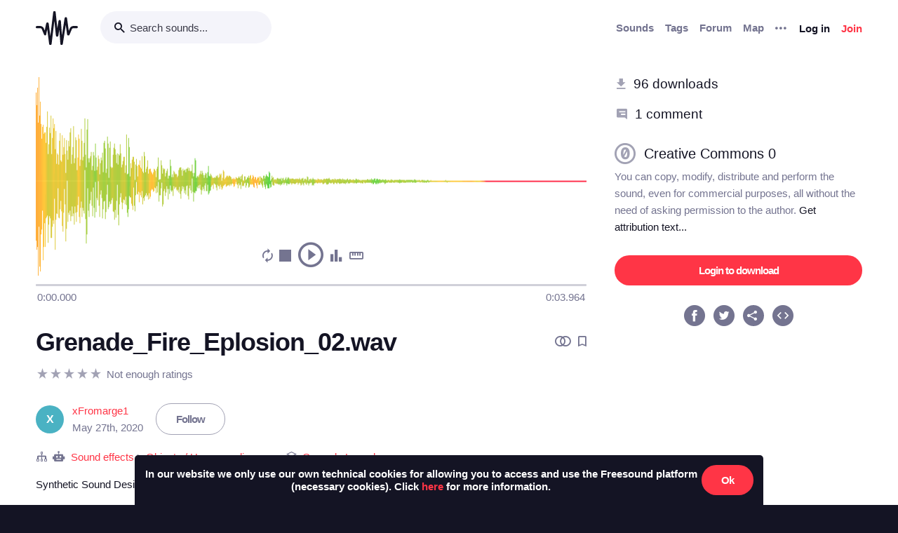

--- FILE ---
content_type: text/html; charset=utf-8
request_url: https://freesound.org/people/xFromarge1/sounds/520049/
body_size: 8795
content:



<!doctype html>
<html lang="en">
<head>
    <meta charset="utf-8">
    <meta name="viewport" content="width=0">
    <meta name="theme-color" content="#000000">
    <title>Freesound - Grenade_Fire_Eplosion_02.wav by xFromarge1</title>
    <meta name="description" content="Freesound: collaborative database of creative-commons licensed sound for musicians and sound lovers. Have you freed your sound today?">
    <meta name="keywords" content="free, sound">
    <link rel="apple-touch-icon" sizes="180x180" href="/apple-touch-icon.png">
    <link rel="icon" type="image/png" sizes="32x32" href="/favicon-32x32.png">
    <link rel="icon" type="image/png" sizes="16x16" href="/favicon-16x16.png">
    <link rel="manifest" href="/site.webmanifest">
    <link rel="mask-icon" href="/safari-pinned-tab.svg" color="#fd5b65">
    <meta name="theme-color" content="#fd5b65">
    <meta name="msapplication-config" content="none" />
    
    
    
    <meta property="og:title" content="Grenade_Fire_Eplosion_02.wav by xFromarge1" />
    <meta property="og:type" content="song" />
    <meta property="og:audio" content="https://freesound.orghttps://cdn.freesound.org/previews/520/520049_6759617-lq.mp3" />
    <meta property="og:audio:artist" content="xFromarge1" />
    <meta property="og:audio:title" content="Grenade_Fire_Eplosion_02.wav" />
    <meta property="og:url" content="https://freesound.org/people/xFromarge1/sounds/520049/" />
    <meta property="og:audio:type" content="application/mp3" />
    <meta property="og:site_name" content="Freesound" />
    <meta property="og:image" content="https://cdn.freesound.org/displays/520/520049_6759617_wave_L.png" />
    <meta property="og:image:alt" content="A waveform image of the sound" />
    <meta property="fb:admins" content="100002130282170" />
    <meta name="twitter:card" content="player" />
    <meta name="twitter:site" content="@freesound_dev" />
    <meta name="twitter:title" content="Grenade_Fire_Eplosion_02.wav" />
    <meta name="twitter:description" content="Synthetic Sound Design, Created for an FPS shooter. 

Credits: Sabian Hibbs Sound Designer 

:Grenade Launcher FPS:" />
    <meta name="twitter:image" content="https://cdn.freesound.org/displays/520/520049_6759617_wave_L.png" />
    <meta name="twitter:player" content="https://freesound.org/embed/sound/iframe/520049/simple/full_size/" />
    <meta name="twitter:player:width" content="440" />
    <meta name="twitter:player:height" content="132" />
    <meta name="twitter:player:stream" content="https://cdn.freesound.org/previews/520/520049_6759617-lq.mp3" />
    <meta name="twitter:player:stream:content_type" content="audio/mp4" />

    
    
    <link id="style" rel="stylesheet" href="/static/bw-frontend/dist/index.c8468909e252.css">
    
    
</head>
<body>
    <noscript>
        You need to enable JavaScript to run this app.
    </noscript>
    

<div class="modal " id="loginModal" tabindex="-1" role="dialog" aria-label="Login modal" aria-hidden="true">
    <div class="modal-wrapper">
        <div class="modal-dialog modal-dialog-centered">
            <div class="modal-content">
                <div class="modal-header">
                    <span class="close" data-dismiss="modal" aria-label="Close">
                        <span class="bw-icon-close ">
    
</span>
                    </span>
                </div>
                <div class="modal-body">
                    
<div class="col-12">
    <div class="text-center">
        <h4 class="v-spacing-5">Log in to Freesound</h4>
        <form id="loginForm" class="bw-form bw-form-less-spacing" method="post" action="/home/login/"><input type="hidden" name="csrfmiddlewaretoken" value="sJFsxHUA5OYYkWtg2MR2jmMxLMb51jAnYv9iDMTfBM0aRHmpPlVH877ty5BpLW05">
            <p>
    <label for="id_username">Username:</label>
    <input type="text" name="username" autofocus autocapitalize="none" autocomplete="username" maxlength="150" placeholder="Enter your email or username" required id="id_username">
    
    
  </p>

  
  <p>
    <label for="id_password">Password:</label>
    <input type="password" name="password" autocomplete="current-password" placeholder="Enter your password" required id="id_password">
    
    
      
    
  </p>
            <input type="hidden" name="next" value="/people/xFromarge1/sounds/520049/" />
            <button type="submit" class="btn-primary v-spacing-top-2">Log in</button>
        </form>
    </div>
</div>

                </div>
                <div class="modal-footer">
                    
    <a class="v-spacing-top-3" data-toggle="problems-logging-in-modal">Problems logging in?</a>

                </div>
                <div class="modal-extra-info">
                    
    <a data-toggle="registration-modal">Don't have an account? Join now</a>

                </div>
            </div>
        </div>
    </div>
</div>
    

<div class="modal " id="problemsLoggingInModal" tabindex="-1" role="dialog" aria-label="Problems logging in modal" aria-hidden="true">
    <div class="modal-wrapper">
        <div class="modal-dialog modal-dialog-centered">
            <div class="modal-content">
                <div class="modal-header">
                    <span class="close" data-dismiss="modal" aria-label="Close">
                        <span class="bw-icon-close ">
    
</span>
                    </span>
                </div>
                <div class="modal-body">
                    
<div class="col-12">
    <div class="text-center">
        <h4 class="v-spacing-5">Problems logging in?</h4>
        <div class="text-grey v-spacing-top-negative-1 v-spacing-4">
            Enter your email or username below and we'll send you a link to help you login into your account.
        </div>
        <form id="problemsLoggingInModalForm" class="bw-form bw-form-less-spacing" method="post" action="/home/problems/"><input type="hidden" name="csrfmiddlewaretoken" value="sJFsxHUA5OYYkWtg2MR2jmMxLMb51jAnYv9iDMTfBM0aRHmpPlVH877ty5BpLW05">
            <p>
    
    <input type="text" name="username_or_email" maxlength="254" placeholder="Your email or username" required id="id_username_or_email">
    
    
      
    
  </p>
            <button id="recovery-account" type="submit" class="btn-primary v-spacing-top-2">Send me a link</button>
        </form>
    </div>
</div>

                </div>
                <div class="modal-footer">
                    
    <a class="v-spacing-top-3" data-link="loginModal"><span class="bw-icon-chevron bw-icon__chevron_left">
    
</span> Back to log in</a>

                </div>
                <div class="modal-extra-info">
                    
                </div>
            </div>
        </div>
    </div>
</div>
    

<div class="modal " id="feedbackRegistration" tabindex="-1" role="dialog" aria-label="Registration complete modal" aria-hidden="true">
    <div class="modal-wrapper">
        <div class="modal-dialog modal-dialog-centered">
            <div class="modal-content">
                <div class="modal-header">
                    <span class="close" data-dismiss="modal" aria-label="Close">
                        <span class="bw-icon-close ">
    
</span>
                    </span>
                </div>
                <div class="modal-body">
                    
<div class="col-12">
    <div class="text-center">
        <h4 class="v-spacing-5">Almost there!</h4>
        <p class="main-text">We've sent a verification link by email</p>
        <p class="secondary-text">Didn't receive the email? Check your Spam folder, it may have been caught by a filter. If you still don't see it, you can <a href="/home/reactivate/">resend the verification email</a>.</p>
    </div>
</div>

                </div>
                <div class="modal-footer">
                    
                </div>
                <div class="modal-extra-info">
                    
                </div>
            </div>
        </div>
    </div>
</div>
    

<div class="modal zindex2000" id="confirmationModal" tabindex="-1" role="dialog" aria-label="Confirmation modal" aria-hidden="true">
    <div class="modal-wrapper">
        <div class="modal-dialog modal-dialog-centered">
            <div class="modal-content">
                <div class="modal-header">
                    <span class="close" data-dismiss="modal" aria-label="Close">
                        <span class="bw-icon-close ">
    
</span>
                    </span>
                </div>
                <div class="modal-body">
                    
    <div class="text-center">
        <h4 id="confirmationModalTitle">Default title</h4>
        <div id="confirmationModalHelpText" class="v-spacing-top-2"></div>
        <div class="row v-spacing-top-4 v-spacing-3">
            <div class="col-4 offset-2">
                <form id="confirmationModalAcceptSubmitForm" method="post" action=""><input type="hidden" name="csrfmiddlewaretoken" value="sJFsxHUA5OYYkWtg2MR2jmMxLMb51jAnYv9iDMTfBM0aRHmpPlVH877ty5BpLW05">
                    <button type="submit" class="btn-primary">Yes</button>
                </form>
            </div>
            <div class="col-4">
                <button class="btn-secondary" data-dismiss="modal">Cancel</button>
            </div>
        </div>
    </div>

                </div>
                <div class="modal-footer">
                    
                </div>
                <div class="modal-extra-info">
                    
                </div>
            </div>
        </div>
    </div>
</div>
    <div id="genericModalWrapper"></div>
    <div class="toast" role="alert" aria-live="assertive" aria-atomic="true">
    <div class="toast-body"></div>
</div>
    <div class="notifications-wrapper"></div>
    
    <div class="bw-page" aria-hidden="false">
        
        
        
<nav class="bw-nav">
    <div class="container bw-nav__container">
        <form method="get" action="/search/">
        <div class="bw-nav__logo-search-container">
            <div class="bw-nav__logo">
                <a href="/" class="no-hover"></a>
            </div>
            <div class="input-wrapper">
                <input name="q" type="search" class="bw-nav__search" placeholder="Search sounds..." autocomplete="off" />
            </div>
        </div>
        </form>
        <ul class="bw-nav__actions" role="menu">
            <li class="bw-nav__action d-none d-lg-flex">
    <a class="bw-link--grey font-weight-bold" href="/browse/" role="menuitem">Sounds</a>
</li>
<li class="bw-nav__action d-none d-lg-flex">
    <a class="bw-link--grey font-weight-bold" href="/browse/tags/" role="menuitem">Tags</a>
</li>
<li class="bw-nav__action d-none d-lg-flex">
    <a class="bw-link--grey font-weight-bold" href="/forum/" role="menuitem">Forum</a>
</li>
<li class="bw-nav__action d-none d-lg-flex">
    <a class="bw-link--grey font-weight-bold" href="/browse/geotags/" role="menuitem">Map</a>
</li>
<li class="bw-nav__action dropdown">
    <a class="bw-link--grey bw-nav__menu dropdown-toggle no-hover bw-icon-ellipsis" id="three-dots-menu" aria-label="Menu"
       data-toggle="dropdown" tabindex="0"></a>
    <ul class="dropdown-menu" aria-labelledby="three-dots-menu">
        <li class="bw-nav__action dropdown-item d-lg-none">
            <a class="bw-link--black" href="/browse/">Sounds</a>
        </li>
        <li class="bw-nav__action dropdown-item">
            <a class="bw-link--black" href="/browse/packs/">Packs</a>
        </li>
        <li class="bw-nav__action dropdown-item d-lg-none">
            <a class="bw-link--black" href="/forum/">Forum</a>
        </li>
        <li class="bw-nav__action dropdown-item d-lg-none">
            <a class="bw-link--black" href="/browse/geotags/">Map</a>
        </li>
        <li class="bw-nav__action dropdown-item d-lg-none">
            <a class="bw-link--black" href="/browse/tags/">Tags</a>
        </li>
        <li class="bw-nav__action dropdown-item">
            <a class="bw-link--black" href="/browse/random/">Random sound</a>
        </li>
        <li class="bw-nav__action dropdown-item">
            <a class="bw-link--black" href="/charts/">Charts</a>
        </li>
        <li class="bw-nav__action dropdown-item d-lg-none">
            <a class="bw-link--black" href="/donations/donate/">Donate</a>
        </li>
        <li class="bw-nav__action dropdown-item">
            <a class="bw-link--grey" href="/help/faq/">Help</a>
        </li>
                
    </ul>
</li>

            



    <li class="bw-nav__action">
        <button class="btn-secondary" data-toggle="login-modal" data-target="#loginModal" role="menuitem">Log in</button>
    </li>
    <li class="bw-nav__action d-none d-lg-flex">
        <button class="btn-primary" data-toggle="registration-modal" data-target="#registerModal" role="menuitem">Join</button>
    </li>


        </ul>
    </div>
</nav>
        
        
    <div class="container">
        <div class="navbar-space-filler v-spacing-7 padding-bottom-7 v-spacing-top-5">
            
            <div class="row no-gutters ">
                <div class="col-md-8">
                    




    
        
        <div aria-label="Sound Grenade_Fire_Eplosion_02.wav by ">
        <div
    class="bw-player"
    data-sound-id="520049"
    data-size="big"

    data-collection="false"
    data-collection-modal-content-url="" 
    

    data-bookmark="false"
    data-bookmark-modal-url=""
    data-add-bookmark-url=""

    data-similar-sounds="false"
    data-similar-sounds-modal-url=""
    data-remix-group="false"
    data-remix-group-modal-url=""
    data-mp3="https://cdn.freesound.org/previews/520/520049_6759617-lq.mp3"
    data-ogg="https://cdn.freesound.org/previews/520/520049_6759617-lq.ogg"
    data-waveform="https://cdn.freesound.org/displays/520/520049_6759617_wave_bw_L.png"
    data-spectrum="https://cdn.freesound.org/displays/520/520049_6759617_spec_bw_L.jpg"
    data-title="Grenade_Fire_Eplosion_02.wav"
    data-duration="3.96429"
    data-samplerate="44100.0"
    data-show-milliseconds="true"
    data-favorite="false"
    data-num-comments="1" 
    data-num-downloads="96" 
    
    tabindex="0">  
</div>
        <div class="bw-player-big__controls"></div>
        </div>

    

                    <div class="bw-sound-page__information v-spacing-top-5 word-wrap-break-word">
                        
                        <div class="row middle">
                            <div class="col-10 overflow-hidden">
                                <h1><a class="bw-link--black" href="/people/xFromarge1/sounds/520049/">Grenade_Fire_Eplosion_02.wav</a></h1>
                            </div>
                            <div class="col-2 text-right">
                                <div class="text-grey">
                                    
                                    
                                    <span class="h-spacing-left-1"></span>
                                    <button title="Find similar sounds" aria-label="Find similar sounds" class="btn-neutral" data-toggle="similar-sounds-modal" data-modal-activation-param="similar" data-modal-content-url="/people/xFromarge1/sounds/520049/similar/?ajax=1">
                                        <span class="bw-icon-similar ">
    
</span>
                                    </button>
                                    
                                    
                                    <span class="h-spacing-left-1"></span>
                                    <button title="Bookmark this sound" aria-label="Bookmark this sound" class="btn-neutral" data-toggle="bookmark-modal" data-modal-url="/home/bookmarks/get_form_for_sound/520049/" data-add-bookmark-url="/home/bookmarks/add/520049/">
                                        <span class="bw-icon-bookmark ">
    
</span>
                                    </button>
                                    
                                </div>
                            </div>
                        </div>

                        <div class="middle v-spacing-top-2">
<div class="bw-rating__container" 
    data-show-added-rating-on-save="false" 
    
    title="Average rating not shown as there are not enough ratings" aria-label="Not enough ratings to show average">
    
        
            <div class="bw-rating__star-no-editable" data-value="5">
        
            
                <span class="bw-icon-star text-light-grey">
    
</span>
            
        
            </div>
        
    
        
            <div class="bw-rating__star-no-editable" data-value="4">
        
            
                <span class="bw-icon-star text-light-grey">
    
</span>
            
        
            </div>
        
    
        
            <div class="bw-rating__star-no-editable" data-value="3">
        
            
                <span class="bw-icon-star text-light-grey">
    
</span>
            
        
            </div>
        
    
        
            <div class="bw-rating__star-no-editable" data-value="2">
        
            
                <span class="bw-icon-star text-light-grey">
    
</span>
            
        
            </div>
        
    
        
            <div class="bw-rating__star-no-editable" data-value="1">
        
            
                <span class="bw-icon-star text-light-grey">
    
</span>
            
        
            </div>
        
    
</div><span class="bw-rating__count text-grey h-spacing-left-1">Not enough ratings</span></div>

                        <div class="middle bw-sound-page__user v-spacing-top-5">
                            <div class="h-spacing-1">
                                
    <div class="no-avatar text-white opacity-080 " style="background-color:rgb(29, 159, 181);width:40px;height:40px;line-height:40px;font-size:16px;">
        X
    </div>

                            </div>
                            <div class="h-spacing-left-1 ellipsis">
                                <a href="/people/xFromarge1/">xFromarge1</a>
                                <p class="text-grey">May 27th, 2020</p>
                            </div>
                            
                                <div class="h-spacing-left-3">
                                    
                                        <a class="no-hover btn-inverse" href="/follow/follow_user/xFromarge1/?next=/people/xFromarge1/sounds/520049/">Follow</a>
                                    
                                </div>
                            
                        </div>
                        <div class="middle v-spacing-top-3 dot-separated-divs text-grey">
                            
                             
                                <div class="ellipsis">
                                    <span class="bw-icon-tree ">
    
</span>
                                    <span title="This category was added automatically by an algorithm"><span class="bw-icon-robot ">
    
</span></span>
                                    <a href="/search/?f=category%3A%22Sound+effects%22" title="Category: Sound effects">Sound effects</a> > <a href="/search/?f=category%3A%22Sound+effects%22+subcategory%3A%22Objects+%2F+House+appliances%22" title="Subcategory: Objects / House appliances">Objects / House appliances</a>
                                </div>
                            
                            
                            
                            
                                <div class="ellipsis">
                                    <span class="bw-icon-stack ">
    
</span> 
                                    <a href="/people/xFromarge1/packs/29263/" title="This sound is part of the pack 'Grenade Launcher'">
                                        Grenade Launcher
                                    </a>
                                </div>
                            
                        </div>
                        <div class="v-spacing-top-1">
                            <div id="soundDescriptionSection">
                                <p>Synthetic Sound Design, Created for an FPS shooter. </p>

<p>Credits: Sabian Hibbs Sound Designer </p>

<p>:Grenade Launcher FPS:</p>
                            </div>
                            
                            <div class="v-spacing-top-3">
                                <a href="javascript:void(0);" title="Flag this sound as illegal, offensive or other..." class="text-light-grey" data-toggle="flag-sound-modal" data-modal-activation-param="flag" data-modal-content-url="/people/xFromarge1/sounds/520049/flag/?ajax=1">
                                    <span class="bw-icon-flag ">
    
</span> Sound illegal or offensive? Flag it!
                                </a>
                            </div>
                            <div class="v-spacing-top-3">
                                
                                    <div class="display-inline-block"><a href="/browse/tags/Action/"  class="no-hover btn-inverse text-black font-weight-normal border-grey-light text-center no-border-radius padding-1 no-text-wrap h-spacing-1 line-height-38 no-letter-spacing opacity-050 tag-container h-spacing-1">
    Action
</a></div>
                                
                                    <div class="display-inline-block"><a href="/browse/tags/effects/"  class="no-hover btn-inverse text-black font-weight-normal border-grey-light text-center no-border-radius padding-1 no-text-wrap h-spacing-1 line-height-38 no-letter-spacing opacity-050 tag-container h-spacing-1">
    effects
</a></div>
                                
                                    <div class="display-inline-block"><a href="/browse/tags/fire/"  class="no-hover btn-inverse text-black font-weight-normal border-grey-light text-center no-border-radius padding-1 no-text-wrap h-spacing-1 line-height-38 no-letter-spacing opacity-050 tag-container h-spacing-1">
    fire
</a></div>
                                
                                    <div class="display-inline-block"><a href="/browse/tags/Firearm/"  class="no-hover btn-inverse text-black font-weight-normal border-grey-light text-center no-border-radius padding-1 no-text-wrap h-spacing-1 line-height-38 no-letter-spacing opacity-050 tag-container h-spacing-1">
    Firearm
</a></div>
                                
                                    <div class="display-inline-block"><a href="/browse/tags/FX/"  class="no-hover btn-inverse text-black font-weight-normal border-grey-light text-center no-border-radius padding-1 no-text-wrap h-spacing-1 line-height-38 no-letter-spacing opacity-050 tag-container h-spacing-1">
    FX
</a></div>
                                
                                    <div class="display-inline-block"><a href="/browse/tags/Grenade/"  class="no-hover btn-inverse text-black font-weight-normal border-grey-light text-center no-border-radius padding-1 no-text-wrap h-spacing-1 line-height-38 no-letter-spacing opacity-050 tag-container h-spacing-1">
    Grenade
</a></div>
                                
                                    <div class="display-inline-block"><a href="/browse/tags/Gun/"  class="no-hover btn-inverse text-black font-weight-normal border-grey-light text-center no-border-radius padding-1 no-text-wrap h-spacing-1 line-height-38 no-letter-spacing opacity-050 tag-container h-spacing-1">
    Gun
</a></div>
                                
                                    <div class="display-inline-block"><a href="/browse/tags/gunshot/"  class="no-hover btn-inverse text-black font-weight-normal border-grey-light text-center no-border-radius padding-1 no-text-wrap h-spacing-1 line-height-38 no-letter-spacing opacity-050 tag-container h-spacing-1">
    gunshot
</a></div>
                                
                                    <div class="display-inline-block"><a href="/browse/tags/Launcher/"  class="no-hover btn-inverse text-black font-weight-normal border-grey-light text-center no-border-radius padding-1 no-text-wrap h-spacing-1 line-height-38 no-letter-spacing opacity-050 tag-container h-spacing-1">
    Launcher
</a></div>
                                
                                    <div class="display-inline-block"><a href="/browse/tags/SFX/"  class="no-hover btn-inverse text-black font-weight-normal border-grey-light text-center no-border-radius padding-1 no-text-wrap h-spacing-1 line-height-38 no-letter-spacing opacity-050 tag-container h-spacing-1">
    SFX
</a></div>
                                
                            </div>
                            <div class="divider-light v-spacing-top-4"></div>
                            <div class="v-spacing-top-4 row">
                                <div class="col-2 text-center text-17">
                                    <p class="text-grey no-margins">Type</p>
                                    <p class="no-margins">Wave (.wav)</p>
                                </div>
                                <div class="col-2 text-center text-17">
                                    <p class="text-grey no-margins">Duration</p>
                                    <p class="no-margins">0:03.964</p>
                                </div>
                                <div class="col-2 text-center text-17">
                                    <p class="text-grey no-margins">File size</p>
                                    <p class="no-margins">683.1 KB</p>
                                </div>
                                    <div class="col-2 text-center text-17">
                                        <p class="text-grey no-margins">Sample rate</p>
                                        <p class="no-margins">44100.0 Hz</p>
                                    </div>
                                
                                    <div class="col-2 text-center text-17">
                                        <p class="text-grey no-margins">Bit depth</p>
                                        <p class="no-margins">16 bit</p>
                                    </div>
                                
                                <div class="col-2 text-center text-17">
                                    <p class="text-grey no-margins">Channels</p>
                                    <p class="no-margins">Stereo</p>
                                </div>
                            </div>
                        </div>
                        
                    </div>
                    <div class="v-spacing-top-6">
                        <div>
                            <h6 class="text-26 no-margins ">Comments</h6>
                            <a name="comments"></a>
                            
                                
                                    <div class="v-spacing-top-4">
                                        Please <a href="/home/login/?next=/people/xFromarge1/sounds/520049/">log in</a> to comment
                                    </div>
                                
                            
                            <div id="soundCommentsSection" class="v-spacing-top-5 word-wrap-break-word">
                                
                                    
                                        <div>
                                            <div style="display: flex; justify-content: space-between;">
                                                



    <div class="middle bw-sound-page__user v-spacing-top-1">
        <div class="h-spacing-1">
            
    <div class="no-avatar text-white opacity-080 " style="background-color:rgb(84, 213, 72);width:40px;height:40px;line-height:40px;font-size:16px;">
        Q
    </div>

        </div>
        <div class="h-spacing-left-1">
            <a href="/people/qewr1324/">qewr1324</a>
            <p class="text-grey">2 years, 4 months ago</p>
        </div>
    </div>

                                                <div class="text-right v-spacing-top-1">
                                                    


                                                    
                                                </div>
                                            </div>
                                            <p class="v-spacing-top-1"><p>tnx for sound</p></p>
                                            
                                        </div>
                                    

                                    <div>
                                        



                                    </div>

                                
                            </div>
                        </div>
                    </div>                 
                </div>

                <div class="col-md-4 col-extra-left-padding-large-md">
                    <div class="divider-light v-spacing-top-4 v-spacing-4 d-md-none"></div>
                    <div class="bw-sound__sidebar">
                        
                        
                        <div>
                            <ol>
                                <li class="v-spacing-3"> <span class="bw-icon-download text-light-grey">
    
</span>
                                    <a class="text-19 bw-link--black" title="This sound has been downloaded 96 times" href="javascript:void(0);" data-toggle="modal-default" data-modal-content-url="/people/xFromarge1/sounds/520049/downloaders/?ajax=1" data-modal-activation-param="downloaders">96 downloads</a>
                                </li>
                                <li class="v-spacing-3"><span class="bw-icon-comments text-light-grey">
    
</span>
                                    <a class="text-19 bw-link--black" title="This sound has received 1 comment" href="#comments">1 comment</a>
                                </li>
                            </ol>
                        </div>
                        <div class="v-spacing-top-5 middle">
                            <span class="bw-icon-zero text-light-grey text-30">
    
</span> <a title="Go to the full license text" href="http://creativecommons.org/publicdomain/zero/1.0/" target="_blank" class="bw-link--black text-20 h-spacing-left-2 padding-right-4">Creative Commons 0</a>
                        </div>
                        <div class="text-grey  v-spacing-top-1">
                            You can copy, modify, distribute and perform the sound, even for commercial purposes, all without the need of asking permission to the author. <a href="javascript:void(0);" data-toggle="modal-default" data-modal-content-url="/people/xFromarge1/sounds/520049/attribution/?ajax=1" data-modal-activation-param="attribution" class="bw-link--black">Get attribution text...</a>
                        </div>
                        

                        

                        <div class="v-spacing-top-5 v-padding-bottom-5 ">
                            
                                
                                    <a class="no-hover btn-primary display-inline-block w-100 text-center" href="/people/xFromarge1/sounds/520049/download/520049__xfromarge1__grenade_fire_eplosion_02.wav">Login to download</a>
                                
                            

                            

                            

                            

                            

                        </div>
                        <div>
                            <ol class="center">
                                <li aria-label="Share in Facebook"><a class="no-hover" href="https://www.facebook.com/sharer/sharer.php?u=https://freesound.org/s/520049/" target="_blank"><div class="cleanIcon"><span class="bw-icon-facebook text-30">
    
        <span class="path1"></span><span class="path2"></span>
        
    
</span></div></a></li>
                                <li aria-label="Share in Twitter" class="h-spacing-left-2"><a class="no-hover" href="https://twitter.com/share?url=https://freesound.org/s/520049/" target="_blank"><div class="cleanIcon"><span class="bw-icon-twitter text-30">
    
        <span class="path1"></span><span class="path2"></span>
        
    
</span></div></a></li>
                                <li aria-label="Share URL" class="h-spacing-left-2"><a id="toggle-share-link" class="cursor-pointer no-hover"><div class="cleanIcon"><span class="bw-icon-share2 bw-icon__inside_circle">
    
</span></div></a></li>
                                <li aria-label="Embed this sound" class="h-spacing-left-2"><a id="toggle-embed-code" class="cursor-pointer no-hover"><div class="cleanIcon"><span class="bw-icon-embed-stroke text-30">
    
        <span class="path1"></span><span class="path2"></span>
        
    
</span></div></a></li>
                            </ol>
                        </div>

                        <div id="share-link" class="v-spacing-top-5" data-static-file-url="https://cdn.freesound.org/previews/520/520049_6759617-hq.mp3" data-sound-page-url="https://freesound.org/s/520049/">
                             <span class="text-grey">Share url: </span><br><input class="w-100" type="text" readonly />
                        </div>

                        <div id="embed-links" class="v-spacing-top-5 bw-form">
                            <div class="v-spacing-1">
                                <div>920 x 245</div>
                                <img id="large-embed-image" class="cursor-pointer" src="/static/bw-frontend/public/embeds/images/widgets/embed_large_scaled_active_color.922b1f15e945.png" alt="Embed example, large size"/>
                            </div>
                            <div class="v-spacing-1">
                                <div>481 x 86</div>
                                <img id="medium-embed-image" class="cursor-pointer" src="/static/bw-frontend/public/embeds/images/widgets/embed_medium_scaled_active_color.f1b63a5e4dca.png" alt="Embed example, medium size"/>
                            </div>
                            <div class="v-spacing-1">
                                <div>375 x 30</div>
                                <img id="small-embed-image" class="cursor-pointer" src="/static/bw-frontend/public/embeds/images/widgets/embed_small_scaled_active_color.be7770514444.png" alt="Embed example, small size"/>
                            </div>
                            <textarea
                                    id="embed-code"
                                    data-size-large="920,245"
                                    data-size-medium="481,86"
                                    data-size-small="375,30"
                                    data-iframe-url-template="https://freesound.org/embed/sound/iframe/520049/simple/SIZE/"
                                    style="min-height: 130px;"
                                    placeholder="The embed code will appear here"
                                    class="w-100 v-spacing-top-2">
                            </textarea>

                        </div>

                    </div>
                </div>
            </div>
        </div>
    </div>

        

<footer class="bw-footer padding-7 v-spacing-top-6">
  <div class="center">
    <div class="footer-logo-container">
        <div class="row">
            <div class="col-sm-8">
                <a href="https://www.upf.edu/web/mtg" class="no-hover">
                    <img class="w-100" src="/static/bw-frontend/dist/upf_logo.06e9f326ce68.png" />
                </a>
            </div>
            <div class="col-sm-4">
                <a href="https://www.upf.edu/web/phonos/" class="no-hover">
                    <img class="w-100" src="/static/bw-frontend/dist/phonos_logo.7c586cfd83d2.png" />
                </a>
            </div>
        </div>
    </div>
  </div>
  <div class="row v-spacing-top-3 center">
    <a class="bw-link--grey h-spacing-1" href="/help/about/">About Freesound</a>
    <a class="bw-link--grey h-spacing-1" href="/help/tos_web/">Terms of use</a>
    <a class="bw-link--grey h-spacing-1" href="/help/privacy/">Privacy</a>
    <a class="bw-link--grey h-spacing-1" href="/help/cookies_policy/">Cookies</a>
    <a class="bw-link--grey h-spacing-1" href="/help/developers/">Developers</a>
    <a class="bw-link--grey h-spacing-1" href="/help/faq/">Help</a>
    <a class="bw-link--grey h-spacing-1" href="/donations/donors/">Donations</a>
    <a class="bw-link--grey h-spacing-1" href="https://blog.freesound.org">Blog</a>
    <a class="bw-link--grey h-spacing-1" href="https://labs.freesound.org">Freesound Labs</a>
    <a class="bw-link--grey h-spacing-1" href="/help/tshirt/">Get your t-shirt!</a>
  </div>
  <div class="center v-spacing-top-3">
    <span>© 2026 Universitat Pompeu Fabra</span>
  </div>
</footer>
    </div>
    
<script defer data-domain="freesound.org" src="https://analytics.freesound.org/js/plausible.manual.js"></script>
<script>window.plausible = window.plausible || function() { (window.plausible.q = window.plausible.q || []).push(arguments) }</script>
<script>
    let redactedUrl = window.location.href.replace(/\/\d+\//g, "/_ID_/"); // Replace numberic IDs
    redactedUrl = redactedUrl.replace(/people\/([^/]+)\//ig, "people/_USERNAME_/");  // Replace usernames
    redactedUrl = redactedUrl.replace(/browse\/geotags\/(\w+)\//ig, "browse/geotags/_TAG_/");  // Replace tag from geotags
    redactedUrl = redactedUrl.replace(/browse\/tags\/.*/ig, "browse/tags/_TAGS_/");  // Replace multiple tags from tags page
    if (redactedUrl.includes("/forum/")){  // Replace forum names, be careful with some hard coded URLs
        if (!(redactedUrl.includes("/moderate/") || redactedUrl.includes("/forums-search/") || redactedUrl.includes("/hot-treads/"))){
            redactedUrl = redactedUrl.replace(/forum\/([^/]+)\//ig, "forum/_FORUM_NAME_/");  // Replace forum name
        }
    }
    redactedUrl = redactedUrl.replace(/activate\/([^/]+)\/([^/]+)\//ig, "activate/_USERNAME_/_CODE_/");  // Replace activation urls
    redactedUrl = redactedUrl.replace(/reset\/([^/]+)\//ig, "reset/_CODE_/");  // Replace password reset
    redactedUrl = redactedUrl.replace(/tickets\/([^/]+)\//ig, "tickets/_ID_/");  // Replace moderation tickets
    plausible('pageview', { u: redactedUrl });
</script>

    

<script src='https://api.tiles.mapbox.com/mapbox-gl-js/v2.6.1/mapbox-gl.js'></script>
<link href='https://api.tiles.mapbox.com/mapbox-gl-js/v2.6.1/mapbox-gl.css' rel='stylesheet' />
<script src='https://api.mapbox.com/mapbox-gl-js/plugins/mapbox-gl-geocoder/v4.7.2/mapbox-gl-geocoder.min.js'></script>
<link rel='stylesheet' href='https://api.mapbox.com/mapbox-gl-js/plugins/mapbox-gl-geocoder/v4.7.2/mapbox-gl-geocoder.css' type='text/css' />
<script type="text/javascript">
    mapboxgl.accessToken = 'pk.eyJ1IjoiZnJlZXNvdW5kIiwiYSI6ImNrd3E0Mm9lbjBqM2Qyb2wwdmwxaWI3a3oifQ.MZkgLSByRuk_Xql67CySAg';
</script>
    <script>
        
        document.cookie = "preferSpectrogram=no;path=/";
        document.cookie = "disallowSimultaneousAudioPlayback=no;path=/"
        
        const userIsAuthenticated = false;
    </script>
    <script src="/static/bw-frontend/dist/index.b775eef845f4.js"></script>
    
    <script src="/static/bw-frontend/dist/sound.a7fd1b9d4d97.js"></script>

</body>
</html>
